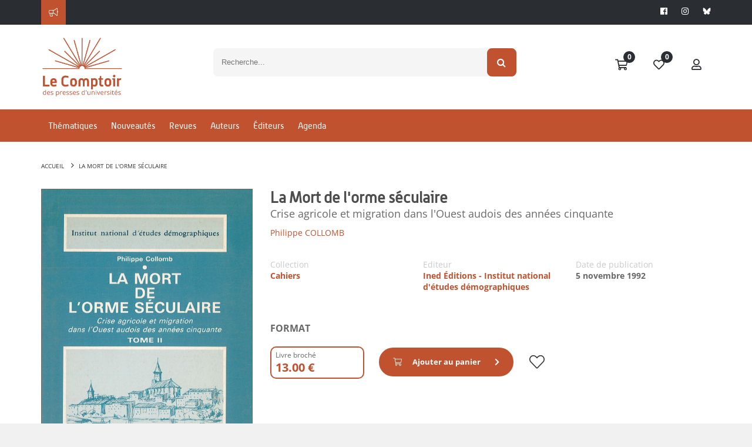

--- FILE ---
content_type: application/javascript
request_url: https://www.lcdpu.fr/applications/starterv3/default/js/comments.js?v=0.6
body_size: 5113
content:
function commentsLink(el){
	el.parents('.innerAll').next().toggle();
}

function addComment(idOwner, idProducer, el, type){
	var descComment = (!div ? el.val().replace(/\r\n|\r|\n/g,"<br>	&#10;") : div.html().replace(/&nbsp;/g, ' '));
	// Si le commentaire n'est pas vide
	if($.trim(descComment) != ''){
		var commentsLink = (type == "reply" ? el.parents('.box-generic').find('a.commentsLink span') : undefined);
		var nbComments = (!commentsLink || commentsLink.length == 0 ? 0 : parseInt(commentsLink.text()));

		$.ajax({
			url: HTTP_ROOT + "/webservice/comments/_inspector.asp?action=save&xsl=comments_comments.include.xsl",
			type:"POST",
			data: {
				owner: idOwner,
				idProducer: idProducer,
				description: descComment,
				type: type
			},
			beforeSend: function(){
				if(type != "reply" && type != "live"){
					el.parent().find('.loadingAjax').show();
				}else{
					el.nextAll('.loadingAjax').show();
				}
				el.prop('disabled', true);
			},
			success: function(data){
				if(type != "reply" && type != "live"){
					$('.timeline-activity').prepend(data);
				}else{
					if(type == "live"){
						getLiveComments(idOwner, '', '', el.parents('.commentsBox'));
					}else{
						// On ajoute le commentaire au DOM HTML
						el.parent().prev().append(data);

						// On affiche le commentaire
						var lastCmntLi = el.parent().prev().find('li.comment:last');
						lastCmntLi.addClass('animated fadeInUp');

						// On met à jour le contenu du commentaire avec le plugin "autolinker" pour gérer les liens
						lastCmntLi.find('.commentDesc').html(readContentAutolinker.link(lastCmntLi.find('.commentDesc').text()));

						lastCmntLi.one('webkitAnimationEnd mozAnimationEnd MSAnimationEnd oanimationend animationend', function(){
							lastCmntLi.removeClass('animated fadeInUp');
						});

						// on affiche le separateur si besoin
						el.parent().find('.separator').show();
						
						// On met à jour le nombre de commentaires
						if(type == "reply"){
							el.parents('.box-generic').find('a.commentsLink').html('<i class="fa fa-comments-o" style="margin-right:5px;"></i><span class="animated fadeIn">'+ (nbComments + 1) +'</span>');
						}
					}
				}

				// On réinitialise la zone d'ajout
				el.val('');
				el.nextAll('.divComment').html('');

				// On indique depuis combien de temps la publication à eu lieu
				displayAgoDate('.comment-date .isoDate:not(.processed)',"DD/MM/YYYY HH:mm:ss");
				$(".commentToComment").hide();
			},
			complete: function(){
				if(type != "reply" && type != "live"){
					el.parent().find('.loadingAjax').hide();
				}else{
					el.nextAll('.loadingAjax').hide();
				}

				el.prop('disabled', false);
			},
			error: function(){
			}
		});
	}
}

function getLiveComments(idOwner, from, to, elem){
	if(elem && elem.length > 0){
		var id = elem.attr('id');
		var commentsBox = document.getElementById(id);
		var timerCommentsLive;
		var xhrCommentsLive;

		timerCommentsLive = commentsBox.timerCommentsLive;
		xhrCommentsLive = commentsBox.xhrCommentsLive;

		if(typeof xhrCommentsLive !== "undefined"){
			clearTimeout(timerCommentsLive);
		}

		if(typeof xhrCommentsLive !== "undefined" && xhrCommentsLive.readyState != 4){
			xhrCommentsLive.abort();
		}

		timerCommentsLive = setTimeout(function(){getLiveComments(idOwner, '', '', elem)}, 10000);

		xhrCommentsLive = $.ajax({
			url: HTTP_ROOT + "/webservice/comments/_search.asp",
			data: {
				idOwner: idOwner,
				start: 1,
				max: (elem.find('.comments li.comment').length > 0 ? 0 : 15),
				from: (elem.find('.comments li.comment').last().find('.isoDate').text() != '' ? moment(moment(elem.find('.comments li.comment').last().find('.isoDate').text(), "DD/MM/YYYY HH:mm:ss").toArray()).add(1, 's').format("DD/MM/YYYY HH:mm:ss") : '' ),
				xsl: "comments_comments.include.xsl"
			}
		}).done(function(data){
			elem.find('.loadingAjax').hide();
			if(elem.find('.comments .mCSB_container').length > 0){
				elem.find('.comments .mCSB_container').append(data);
				elem.find('.comments.liveBox').css('height', 60 * elem.find('.comments li.comment').length)
				elem.find('.comments').mCustomScrollbar("scrollTo","bottom",{scrollInertia:0});
			}else{
				elem.find('.comments').append(data);
				if(elem.parents('#modal-live').length > 0){
					elem.find('.comments').mCustomScrollbar({
						setHeight: elem.parents('#modal-live').find('iframe').height() - 63,
						setTop: "9999px",
						theme: "minimal-dark"
					});
				}else{
					elem.find('.comments').mCustomScrollbar({
						setHeight: 	60 * elem.find('.comments li.comment').length,
						setTop: "9999px",
						theme: "minimal-dark"
					});
				}


			}

			displayAgoDate('.comment-date .isoDate:not(.processed)',"DD/MM/YYYY HH:mm:ss");
		});

		commentsBox.timerCommentsLive = timerCommentsLive;
		commentsBox.xhrCommentsLive = xhrCommentsLive;
	}
}

function getComments(idOwner, start, max, elem){
	$.ajax({
		url: HTTP_ROOT + "/webservice/comments/_search.asp",
		data: {
			idOwner: idOwner,
			start: start,
			max: max,
			xsl: "comments_comments.include.xsl"
		}
	}).done(function(data){
		elem.find('.loadingAjax').hide();
		elem.find('.comments').append(data);

		elem.find('.comments li.comment').one('webkitAnimationEnd mozAnimationEnd MSAnimationEnd oanimationend animationend', function(){
			elem.find('.comments li.comment').removeClass('animated fadeInUp');
		});

		displayAgoDate('.comment-date .isoDate:not(.processed)','DD/MM/YYYY HH:mm:ss');
	})
}

// Lors du clic sur le lien "commentaire"
$(document).on('click', '.commentsLink', function(e){
	e.preventDefault();
	var el  = $(this);
	commentsLink(el);
});

// A chaque keypres dans un commentaire
$(document).on('keypress', '.addComment, .addFirstComment', function(e){
	var keyCode = e.keyCode || e.which;
	var el = $(this);
	var type = (!el.data('type') ? 'reply' : el.data('type'));

	// Au press de la touche "Entrée"
	if(keyCode == 13 && e.shiftKey != true){
		e.preventDefault();

		// On enregistre le commentaire
		addComment(el.attr('data-idowner'), idUser, el, type);
	}
});

// Au clic sur "SUpprimer" d'un commentaire
$(document).on('click', '.deleteComment', function(e){
	e.preventDefault();
	var el = $(this);
	var elComments = el.parents('.comment');
	var nbComment = el.parents('.box-generic').find('a.commentsLink');

	elComments.append('<div class="loadingAjax"><div></div></div>');
	bootbox.dialog({
		message: 'Voulez-vous supprimer ce commentaire ?',
		title: "Supprimer un commmentaire",
		buttons: {
			danger: {
				label: "Non",
				className: "btn-danger",
				callback: function() {

				}
			},
			success: {
				label: "Oui",
				className: "btn-success",
				callback: function() {
					$.ajax({
						url: HTTP_ROOT + "/webservice/comments/_delete.asp?xsl=default_error.json.xsl",
						data: {
							id :  el.data('id')
						},
						type: 'post',
						beforeSend: function(){
							elComments.append('<div class="loadingAjax"><div></div></div>');
							elComments.find('.loadingAjax').show();
						},
						success: function(data){
							if(data){
								if(data.canProceed){
									elComments.remove();
									nbComment.html('<i class="fa fa-comments-o" style="margin-right:5px;"></i><span class="animated fadeIn">' + parseInt(parseInt(nbComment.text()) - 1) + '</span>');
								} else {
									alertAppend(elPostEvent,'Une erreur est survenue lors de la suppression du commentaire.');
								}
							} else {
								alertAppend(elPostEvent,'Une erreur est survenue lors de la suppression du commentaire.');
							}
						},
						error: function(){
							alertAppend(elPostEvent,'Une erreur est serveur est survenue.');
						},
						complete: function(){
							elComments.find('.loadingAjax').hide();
						}
					})
				}
			}
		}
	})
});

// Au clic sur "Modifier le commentaire"
$(document).on('click', '.editComment', function(e){
	e.preventDefault();
	console.log('plop');
	var that = $(this);
	var parent = that.parents('.comment').find('.media-body');
	var elDescComment = parent.find('.commentDesc');
	console.log(parent);

	// Si le bloc permettant la modification du commentaire n'est pas déjà présent
	if(parent.find('.textareaComment').length == 0){
		// On masque les actions
		that.parents('.containerCom').hide();

		// On masque le commentaire à modifier
		parent.find('a, span.commentDesc, .comment-date').hide();
		parent.parents('.comments').next().hide();

		// On enregistre le commentaire en HTML
		var commentHTML = elDescComment.html();

		// On remplace les balises "br" par des retours chariots
		elDescComment.html(elDescComment.html().replace(/<br\>/g, "\r\n").replace(/<br\/>/g, "\r\n"));

		// On récupère la description du post en string
		var commentSTR = elDescComment.text();

		// On ajoute le bloc permettant de modifier le commentaire au DOM HTML
		parent.append('<textarea class="form-control border-radius-none finishEditComment textareaComment" type="text" data-id="'+ that.data('id') +'">'+ commentSTR +'</textarea>'+
						'<div class="divComment"></div>'+// '<div class="divComment">'+ commentHTML +'</div>'+
						'<span class="cancelEditComment">Appuyez sur échap pour <a href="#">annuler</a></span>'+
						'<div class="loadingAjax"><div></div></div>');

		// On initialise l'autosize sur le textarea
		autosize(parent.find('.textareaComment').trigger("keydown"));
	}
});

// Au clic sur "Annuler"
$(document).on('click', '.cancelEditComment a', function(e){
	e.preventDefault();
	var that = $(this);
	var parent = that.parents('.comment').find('.media-body');
	var elDescComment = parent.find('.commentDesc');

	// On affiche les options du commentaire
	that.parents('.comment').find('.containerCom').show();

	// On réinitialise le commentaire
	elDescComment.html(readContentAutolinker.link(elDescComment.attr('data-text')));

	// On affiche le commentaire
	parent.find('a, span.commentDesc, .comment-date').show();
	parent.parents('.comments').next().show();

	// On supprime le bloc permettant de le modifier
	parent.find('textarea, .divComment, .loadingAjax').remove();
	that.parent().remove();
});

$(document).on('click', '.moderateComment', function(e){
	e.preventDefault();

	var el = $(this);
	var elComments = el.parents('.comment');
	var nbComment = el.parents('.box-generic').find('a.commentsLink');

	elComments.append('<div class="loadingAjax"><img src="' + linkResources + 'resources/progress/progress-circle-master.svg"  style="width: 30px;height: 30px;margin-top: -15px;"/></div>');
	bootbox.dialog({
		message: 'Voulez-vous modérer ce commentaire ?',
		title: "Modérer un commmentaire",
		buttons: {
			danger: {
				label: "Non",
				className: "btn-danger",
				callback: function() {

				}
			},
			success: {
				label: "Oui",
				className: "btn-success",
				callback: function() {
					$.ajax({
						url: HTTP_ROOT + "/webservice/comments/_inspector.asp?action=save&xsl=error.json.xsl",
						type: "POST",
						data: {
							status: 5,
							id: el.data('id')
						},
						beforeSend: function(){
							el.next().show();
						},
						success: function(data){
							el.next().hide();
							if(data.canProceed){
								elComments.find('span.commentDesc').html('<span class="text-muted">Message supprimé</span>');
							}else{
								alertAppend(elPostEvent,'Une erreur est survenue lors de la modification du commentaire.');
							}
						},
						error: function(){
							el.next().show();
							alertAppend(elPostEvent,'Une erreur est survenue lors de la modification du commentaire.');
						},
						complete: function(){
						}
					});
				}
			}
		}
	})
});

// Au keypress sur le textarea "finishEditComment"
$(document).on('keydown', '.finishEditComment', function(e){
	var keyCode = e.keyCode || e.which;
	var el = $(this);
	var parent = el.parent();
	var newDesc = (!div ? el.val() : div.html().replace(/&nbsp;/g, ' '));

	// Si on a pressé la touche "Entrée" et que le commentaire n'est pas vide ou n'a pas subi de modification
	if(keyCode == 13 && e.shiftKey != true && $.trim(newDesc) != '' && newDesc != parent.find('span.commentDesc').html()){
		e.preventDefault();

		// On enregistre le commentaire
		$.ajax({
			url: HTTP_ROOT + "/webservice/comments/_inspector.asp?action=save&xsl=result_content.json.xsl",
			type: "POST",
			data: {
				description: newDesc,
				id: el.data('id')
			},
			beforeSend: function(){
				el.nextAll('.loadingAjax').show();
			},
			success: function(data){
				if(data.canProceed){
					// On met à jour la description du commentaire
					parent.find('span.commentDesc').html(readContentAutolinker.link(newDesc));

					// On affiche le commentaire modifié
					parent.find('a, span.commentDesc, .comment-date').show();
					parent.parents('.comments').next().show();
					parent.parents('.comments .containerCom').show();
					el.parents('.comment').find('.containerCom').show();

					// On supprime les éléments permettant de le modifier
					parent.find('textarea, .divComment, .cancelEditComment, .loadingAjax').remove();


				}else{
					alertAppend(elPostEvent,'Une erreur est survenue lors de la modification du commentaire.');
				}
			},
			error: function(){
				alertAppend(elPostEvent,'Une erreur est survenue lors de la modification du commentaire.');
			},
			complete: function(){
				el.nextAll('.loadingAjax').hide();
			}
		});
	}
	else if(keyCode == 27){
		// On simule un clic sur "Annuler"
		el.nextAll('.cancelEditComment').children('a').trigger('click');
	}
});

//affiche les 10 commmentaires qui précédent ceux qui sont affichés
$(document).on('click', '.displayOldComments a, .displayOldResponses a', function(e){
	e.preventDefault();

	var el = $(this);
	var container = el.parents('.commentsBox');


	var nbCommentVisible = el.parent().hasClass('displayOldResponses') ? el.parents('.commentsBox').find('.responsesComments li.comment').length : el.parents('.commentsBox').find('.comments > li.comment').length;
	var nbAllComment = el.data('nbcomment');
	console.log("Visible: " + nbCommentVisible);
	console.log("All: " + nbAllComment);

	// console.log(nbCommentVisible);
	// console.log(nbAllComment);
	$.ajax({
		url: HTTP_ROOT + "/webservice/comments/_search.asp",
		data: {
			idOwner: $(this).data("idcontent"),
			start: nbCommentVisible + 1,
			max: 10,
			enabled: 1,
			xsl: "comments_comments.include.xsl" // pas widget_comments.include.xsl ??
		},
		beforeSend: function(){
			el.parent().find('.loadingAjax').show();
		},
		success: function(data){
			container.find(el.parent().hasClass('displayOldResponses') ? '.responsesComments' : '.comments').prepend(data);
			var newComment =  (el.parent().hasClass('displayOldResponses') ? el.parents('.commentsBox').find('.responsesComments li.comment').length : el.parents('.commentsBox').find('li.comment').length) - nbCommentVisible

			el.parent().find('.loadingAjax').hide();
			// indique depuis combien de temps la publication à eu lieu
			displayAgoDate('.comment-date .isoDate:not(.processed)',"DD/MM/YYYY HH:mm:ss");
			// On met en place l'autolinker sur la description du post et ces commentaires
			// console.log(container.find('.commentDesc:lt(' + newComment + ')'))
			container.find('.commentDesc:lt('+ newComment +')').each(function(i){
				$(this).html(readContentAutolinker.link($(this).text()));
			});
		},
		error: function(){
		},
		complete: function(){
			if(el.parents('.commentsBox').find('li.comment').length >= nbAllComment){
				el.parent().hide();
			}
		}
	})
});

$(document).on("click", ".responseToComment, .responseToResponse", function(e){
	e.preventDefault();
	var elm = $(this);
	var citation = (elm.hasClass("responseToResponse") ? ('@'+$.trim(elm.parent().find('a.comment-author').html())+' ') : '');

	$(".commentToComment").hide().promise().then(function(){
		elm.parents(".media-body").find(".commentToComment").show().find('textarea.textareaCommentResponse').focus().val(citation)
	})

})
